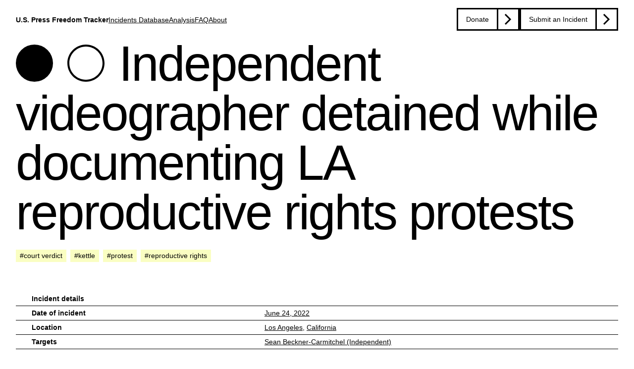

--- FILE ---
content_type: text/html; charset=utf-8
request_url: https://pressfreedomtracker.us/all-incidents/independent-videographer-detained-while-documenting-la-reproductive-rights-protests/
body_size: 7193
content:



<!DOCTYPE html>
<html class="no-js" lang="en">
	<head>
		
		
			<meta charset="utf-8" />
			<meta http-equiv="X-UA-Compatible" content="IE=edge" />
			<title>
				
					Independent videographer detained while documenting LA reproductive rights protests
				
				
					
						- U.S. Press Freedom Tracker
					
				
			</title>
			<meta name="description" content="" />
			<meta name="viewport" content="width=device-width, initial-scale=1" />
			<link rel="icon" type="image/x-icon" href=/static/favicon/favicon.ico />
			<link rel="shortcut icon" type="image/x-icon" href=/static/favicon/favicon.ico />

			
				<link href="/static/bundles/common-2ffc500c2ed7809faf45.css" rel="stylesheet" />
				<script src="/static/bundles/common-0cf3b0811baf40223d60.js" defer></script>
				
			

			
				
					

<meta name="twitter:card" content="summary_large_image">
<meta name="twitter:title" content="Independent videographer detained while documenting LA reproductive rights protests">
<meta name="twitter:description" content="Independent videographer Sean Beckner-Carmitchel was repeatedly shoved and detained in a kettle alongside other journalists while documenting reproductive rights protests …">
<meta name="twitter:image" content="https://media.pressfreedomtracker.us/media/images/ARREST_card_RE1Mf3J.original.png">



<meta property="og:url" content="https://pressfreedomtracker.us/all-incidents/independent-videographer-detained-while-documenting-la-reproductive-rights-protests/">
<meta property="og:title" content="Independent videographer detained while documenting LA reproductive rights protests">
<meta property="og:description" content="Independent videographer Sean Beckner-Carmitchel was repeatedly shoved and detained in a kettle alongside other journalists while documenting reproductive rights protests …">
<meta property="og:site_name" content="U.S. Press Freedom Tracker">

<meta property="og:image" content="https://media.pressfreedomtracker.us/media/images/ARREST_card_RE1Mf3J.original.png">

<meta property="og:image:width" content="1012">
<meta property="og:image:height" content="506">





<meta itemprop="url" content="https://pressfreedomtracker.us/all-incidents/independent-videographer-detained-while-documenting-la-reproductive-rights-protests/">
<meta itemprop="name" content="Independent videographer detained while documenting LA reproductive rights protests">
<meta itemprop="description" content="Independent videographer Sean Beckner-Carmitchel was repeatedly shoved and detained in a kettle alongside other journalists while documenting reproductive rights protests …">
<meta itemprop="image" content="https://media.pressfreedomtracker.us/media/images/ARREST_card_RE1Mf3J.original.png">

<title>Independent videographer detained while documenting LA reproductive rights protests</title>
<meta name="description" content="Independent videographer Sean Beckner-Carmitchel was repeatedly shoved and detained in a kettle alongside other journalists while documenting reproductive rights protests …">



				
				
					
						<meta name="twitter:site" content="@uspresstracker">
					
					
						<meta property="fb:pages" content="122567241698640">
					
				
			
		
	</head>

	<body class="">
		
	
		
<a href="#title" class="skip-link">Skip to content</a>

<header class="header">
	<div class="header__title-wrapper">
		<a class="site-title-link text-link" href="/">
			U.S. Press Freedom Tracker
		</a>
	</div>

	<button class="mobile-nav-toggle" aria-controls="primary-navigation" aria-expanded="false">
		<span class="sr-only">Menu</span>
	</button>

	
	<nav class="top-nav-bar" data-visible="false">
		<ul id="primary-navigation" class="primary-navigation">
			
				<li>
					<a href="/all-incidents/" class="text-link ">
						Incidents Database
						<span>Go to the page &rarr;</span>
					</a>
				</li>
			
				<li>
					<a href="/blog/" class="text-link ">
						Analysis
						<span>Go to the page &rarr;</span>
					</a>
				</li>
			
				<li>
					<a href="/frequently-asked-questions/" class="text-link ">
						FAQ
						<span>Go to the page &rarr;</span>
					</a>
				</li>
			
				<li>
					<a href="/about/" class="text-link ">
						About
						<span>Go to the page &rarr;</span>
					</a>
				</li>
			
		</ul>
		
		<ul id="secondary-navigation" class="secondary-navigation">
			
				<li><a href="https://freedom.press/tracker/donate/" class="btn btn-primary  ">Donate</a></li>
			
				<li><a href="/submit-incident/" class="btn btn-primary  ">Submit an Incident</a></li>
			
		</ul>
	</nav>
</header>

	
	<main>
		
	<h1 class="article-title" id="title">
		
			<span class="category category-arrest" title="Category: Arrest/Criminal Charge"></span>
		
			<span class="category category-assault" title="Category: Assault"></span>
		
		Independent videographer detained while documenting LA reproductive rights protests
	</h1>

	<section class="incident-tags">
		

	
		<ul class="tag-list">
			
				<li><a href="/all-incidents/?tags=court%20verdict" class="btn btn-tag">#court verdict</a></li>
			
				<li><a href="/all-incidents/?tags=kettle" class="btn btn-tag">#kettle</a></li>
			
				<li><a href="/all-incidents/?tags=protest" class="btn btn-tag">#protest</a></li>
			
				<li><a href="/all-incidents/?tags=reproductive%20rights" class="btn btn-tag">#reproductive rights</a></li>
			
		</ul>
	


		
	</section>

	<article class="article-content">
		<!-- Details table-->
		<section class="details-table">
	<h3 class="heading-table" id="incident-details-title">Incident details</h3>
	<button class="disclose-summary details-toggle-btn" aria-expanded="true" aria-controls="incident-details" id="details-toggle-btn">
		Show More
	</button>
	<div class="details-table__container" id="incident-details" data-visible="true">
		

<dl class="details-table__incident-details" aria-labelledby="incident-details-title">
	

	<div class="details-table__row">
		<dt class="details-table__label details-table__label--bold">
			Date of incident
		</dt>
		<dd class="details-table__value">
			<a href="/all-incidents/?date_lower=2022-06-24&date_upper=2022-06-24" class="text-link">
				
					June 24, 2022
				
			</a>
		</dd>
	</div>

	
	<div class="details-table__row">
		<dt class="details-table__label details-table__label--bold">
			Location
		</dt>
		<dd class="details-table__value">
			
				<a href="/all-incidents/?city=Los Angeles" class="text-link">
					Los Angeles</a>,
			
			
				<a href="/all-incidents/?state=8" class="text-link">California</a>
			
		</dd>
	</div>
	

	
		<div class="details-table__row">
			<dt class="details-table__label details-table__label--bold">Targets</dt>
			<dd class="details-table__value">
				
					<a class="text-link" href="/all-incidents/?targeted_journalists=Sean Beckner-Carmitchel">Sean Beckner-Carmitchel (Independent)</a>
				
			</dd>
		</div>
	

	

	

	
</dl>


		
			
<dl class="details-table__category-fields" aria-labelledby="incident-details-title">
	<h3 class="heading-table category category-arrest" id="arrest-criminal-charge-details-title">
		<a class="text-link text-link--card" href="/arrest-criminal-charge/">
			Arrest/Criminal Charge
		</a>
	</h3>

	
		
		<div class="details-table__row">
			<dt class="details-table__label">
				Arrest status
			</dt>
			<dd class="details-table__value">
				
<a href="/all-incidents/?categories=Arrest/Criminal%20Charge&arrest_status=DETAINED_NO_PROCESSING" class="text-link">
	Detained and released without being processed
</a>

			</dd>
		</div>
		
	
		
		<div class="details-table__row">
			<dt class="details-table__label">
				Arresting authority
			</dt>
			<dd class="details-table__value">
				<a href="/all-incidents/?arresting_authority=Los Angeles Police Department" class="text-link">Los Angeles Police Department</a>
			</dd>
		</div>
		
	
		
	
		
	
		
	
		
		<div class="details-table__row">
			<dt class="details-table__label">
				Unnecessary use of force?
			</dt>
			<dd class="details-table__value">
				
<a href="/all-incidents/?categories=&unnecessary_use_of_force=0" class="text-link">
	No
</a>

			</dd>
		</div>
		
	
</dl>

		
			
<dl class="details-table__category-fields" aria-labelledby="incident-details-title">
	<h3 class="heading-table category category-assault" id="assault-details-title">
		<a class="text-link text-link--card" href="/assault/">
			Assault
		</a>
	</h3>

	
		
		<div class="details-table__row">
			<dt class="details-table__label">
				Assailant
			</dt>
			<dd class="details-table__value">
				
<a href="/all-incidents/?categories=Assault&assailant=LAW_ENFORCEMENT" class="text-link">
	Law enforcement
</a>

			</dd>
		</div>
		
	
		
		<div class="details-table__row">
			<dt class="details-table__label">
				Was the journalist targeted?
			</dt>
			<dd class="details-table__value">
				
<a href="/all-incidents/?categories=Assault&was_journalist_targeted=JUST_TRUE" class="text-link">
	Yes
</a>

			</dd>
		</div>
		
	
</dl>

		
	</div>
</section>



		

		<section class="article-content__inner">
			




			

			

<div class="incident">
	<a class="incident-update__link text-link" href="#incident-original" id="incident-original">
		June 24, 2022
	</a>
	
		<div class="article-content__block rich-text"><p data-block-key="c65ml">Independent videographer Sean Beckner-Carmitchel was repeatedly shoved and detained in a kettle alongside other journalists while documenting reproductive rights protests in Los Angeles, California, on June 24, 2022.</p><p data-block-key="5ffhl">Protests broke out across the country following the U.S. Supreme Court’s <a href="https://www.nytimes.com/interactive/2022/06/24/us/politics/supreme-court-dobbs-jackson-analysis-roe-wade.html">controversial ruling</a> overturning Roe v. Wade that morning, which established that the right to abortion is guaranteed under the right to privacy.</p><p data-block-key="afh82">The first protests in LA began outside a federal courthouse around noon, the Los Angeles Times <a href="https://www.latimes.com/california/story/2022-06-24/protests-southern-california-roe-abortion">reported</a>, and continued into the night. The U.S. Press Freedom Tracker has documented the <a href="https://pressfreedomtracker.us/all-incidents/?categories=10&amp;search=&amp;date_lower=2022-06-24&amp;date_upper=2022-06-24&amp;city=Los+Angeles&amp;state=&amp;targeted_journalists=&amp;targeted_institutions=&amp;tags=reproductive+rights&amp;case_number=&amp;case_statuses=&amp;case_type=&amp;release_date_lower=&amp;release_date_upper=&amp;arrest_status=&amp;status_of_charges=&amp;charges=&amp;detention_date_lower=&amp;detention_date_upper=&amp;assailant=&amp;border_point=&amp;target_nationality=&amp;target_us_citizenship_status=&amp;politicians_or_public_figures_involved=&amp;equipment_broken=&amp;actor=&amp;status_of_seized_equipment=&amp;equipment_seized=&amp;workers_whose_communications_were_obtained=&amp;status_of_prior_restraint=&amp;subpoena_type=&amp;subpoena_statuses=&amp;detention_status=&amp;third_party_in_possession_of_communications=&amp;third_party_business=&amp;legal_order_type=">assaults of at least eight journalists</a> in the city that night.</p><p data-block-key="3b6tk">Beckner-Carmitchel told the U.S. Press Freedom Tracker he arrived at Pershing Square in downtown LA at around 2 p.m., and that the first hours of the protest were energetic but not destructive.</p><p data-block-key="9geql">After a group of protesters were able to block the highway, disrupting traffic, Beckner-Carmitchel said the atmosphere shifted and the Los Angeles Police Department officers became more aggressive with the demonstrators and press. He told the Tracker that he was shoved by officers multiple times that evening, and that at one point an officer shoved a protester who then fell into him.</p><p data-block-key="a5llc">Shortly after 9 p.m., Beckner-Carmitchel <a href="https://twitter.com/ACatWithNews/status/1540546198053957632">posted on Twitter</a> that police had detained him alongside protesters and other journalists using a technique known as kettling, in which police box in a crowd before typically conducting mass arrests.</p></div>
	
		<div class="article-content__block "><div class="tweet-embed">
    <div>
    <blockquote class="twitter-tweet"><p lang="en" dir="ltr">Kettled. One member of press currently detained. Lots of violence.</p>&mdash; Sean Beckner-Carmitchel (@ACatWithNews) <a href="https://twitter.com/ACatWithNews/status/1540546198053957632?ref_src=twsrc%5Etfw">June 25, 2022</a></blockquote>
<script async src="https://platform.twitter.com/widgets.js" charset="utf-8"></script>

</div>

</div>
</div>
	
		<div class="article-content__block rich-text"><p data-block-key="c65ml">The Tracker has documented all of the journalists detained in the kettle that night <a href="https://pressfreedomtracker.us/all-incidents/?search=&amp;date_lower=2022-06-24&amp;date_upper=2022-06-24&amp;city=Los+Angeles&amp;state=&amp;targeted_journalists=&amp;targeted_institutions=&amp;tags=kettle&amp;case_number=&amp;case_statuses=&amp;case_type=&amp;release_date_lower=&amp;release_date_upper=&amp;arrest_status=&amp;status_of_charges=&amp;charges=&amp;detention_date_lower=&amp;detention_date_upper=&amp;assailant=&amp;border_point=&amp;target_nationality=&amp;target_us_citizenship_status=&amp;politicians_or_public_figures_involved=&amp;equipment_broken=&amp;actor=&amp;status_of_seized_equipment=&amp;equipment_seized=&amp;workers_whose_communications_were_obtained=&amp;status_of_prior_restraint=&amp;subpoena_type=&amp;subpoena_statuses=&amp;detention_status=&amp;third_party_in_possession_of_communications=&amp;third_party_business=&amp;legal_order_type=">here</a>.</p><p data-block-key="daa6k">Beckner-Carmitchel told the Tracker he was released at exactly 9:30 p.m., and that he believed they were detained for 30 to 45 minutes.</p><p data-block-key="ad0un">“A lot of what I saw was a flagrant violation of the spirit of [Senate Bill 98], if not the letter of the law,” Beckner-Carmitchel said.</p><p data-block-key="fnm0g">In October 2021, California Gov. Gavin Newsom signed SB 98, which was written in order to ensure the rights of journalists while covering protests or other civic actions,<a href="https://spectrumnews1.com/ca/la-west/politics/2021/10/10/gov--newsom-signs-bill-to-ensure-press-freedom-in-california"> according to Spectrum News 1</a>. The law states that “law enforcement shall not intentionally assault, interfere with, or obstruct journalists” and explicitly exempts members of the press from dispersal orders.</p><p data-block-key="b4988">LAPD did not respond to a request for comment as of press time.</p><p data-block-key="100f2">Find press freedom violations documented by the U.S. Press Freedom Tracker at reproductive rights demonstrations across the U.S. <a href="https://pressfreedomtracker.us/all-incidents/?search=&amp;date_lower=&amp;date_upper=&amp;city=&amp;state=&amp;targeted_journalists=&amp;targeted_institutions=&amp;tags=reproductive+rights&amp;case_number=&amp;case_statuses=&amp;case_type=&amp;release_date_lower=&amp;release_date_upper=&amp;arrest_status=&amp;status_of_charges=&amp;charges=&amp;detention_date_lower=&amp;detention_date_upper=&amp;assailant=&amp;border_point=&amp;target_nationality=&amp;target_us_citizenship_status=&amp;politicians_or_public_figures_involved=&amp;equipment_broken=&amp;actor=&amp;status_of_seized_equipment=&amp;equipment_seized=&amp;workers_whose_communications_were_obtained=&amp;status_of_prior_restraint=&amp;subpoena_type=&amp;subpoena_statuses=&amp;detention_status=&amp;third_party_in_possession_of_communications=&amp;third_party_business=&amp;legal_order_type=">here</a>.</p><p data-block-key="lpic"><i>Editor’s Note: This article has been updated to include comment from Sean Beckner-Carmitchel.</i></p></div>
	
</div>


			
				
					
<div class="rich-text incident-cta">
	<p data-block-key="um1hm">The <a href="https://pressfreedomtracker.us/">U.S. Press Freedom Tracker</a> catalogs press freedom violations in the United States. Email tips to <a href="/cdn-cgi/l/email-protection" class="__cf_email__" data-cfemail="34405d444774444651474752465151505b59404655575f51461a4147">[email&#160;protected]</a>.</p>
</div>

				
			
		</section>
	</article>
	<section class="article-meta">
		<!-- Source table (TODO): Only the template styling has been implemented. Backend feature to be implemented -->
		

		<!-- Incidents from same event(TODO): Only the template styling has been implemented. Backend feature to be implemented-->
		
	</section>

	

<section class="related-incidents">
	<div class="related-incidents__inner">
	
		
			<h2>Related Incidents</h2>
			<ul class="related-incidents__container">
				
					<li class="related-incidents__item">
						

	<article class="incident-card incident-card-small">
		<div class="incident-card--inner">
			
				<div class="incident-card__image-wrapper incident-card__image-wrapper--preview">
					
					<img
						class="card-image card-image-small"
						alt="Cabassa detainment"
						src="https://media.pressfreedomtracker.us/media/images/Cabassa.2e16d0ba.fill-665x440.png"
					>
					
				</div>
			

			<h3 class="card-title card-title-small">
				<a class="text-link text-link--card"   href="/all-incidents/journalist-detained-in-kettle-while-documenting-reproductive-rights-protests-in-la/">
					Journalist detained in kettle while documenting reproductive rights protests in LA
				</a>
			</h3>

			

			

			

			<ol class="incident-card__categories">
				
					
						<li>
							<a class="text-link category category-arrest" href="/arrest-criminal-charge/">Arrest/Criminal Charge</a>
						</li>
					
				
			</ol>

			<dl class="database-card-table__incident-details">
				

				<div class="database-card-table__row table-big">
					<dt class="database-card-table__label database-card-table__label--bold">
						Date of incident
					</dt>
					<dd class="database-card-table__value">
						<time datetime="2022-06-24">
							June 24, 2022
						</time>
					</dd>
				</div>
				
					<div class="database-card-table__row table-big">
						<dt class="database-card-table__label database-card-table__label--bold">Location</dt>
						<dd class="database-card-table__value">
							Los Angeles, 
							California
						</dd>
					</div>
				
				
					<div class="database-card-table__row table-big">
						<dt class="database-card-table__label database-card-table__label--bold">Targets</dt>

						<dd class="database-card-table__value">
							Anthony Cabassa (El American)
						</dd>
					</div>
				
			</dl>
			

	
		<ul class="tag-list">
			
				<li><a href="/all-incidents/?tags=court%20verdict" class="btn btn-tag">#court verdict</a></li>
			
				<li><a href="/all-incidents/?tags=kettle" class="btn btn-tag">#kettle</a></li>
			
				<li><a href="/all-incidents/?tags=protest" class="btn btn-tag">#protest</a></li>
			
				<li><a href="/all-incidents/?tags=reproductive%20rights" class="btn btn-tag">#reproductive rights</a></li>
			
		</ul>
	


		</div>
	</article>


					</li>
				
					<li class="related-incidents__item">
						

	<article class="incident-card incident-card-small">
		<div class="incident-card--inner">
			

			<h3 class="card-title card-title-small">
				<a class="text-link text-link--card"   href="/all-incidents/independent-videographer-assaulted-detained-while-covering-reproductive-rights-protests-in-la/">
					Videographer assaulted, detained while covering reproductive rights protests in LA
				</a>
			</h3>

			

			

			
				<p>
					
				</p>
			

			<ol class="incident-card__categories">
				
					
						<li>
							<a class="text-link category category-arrest" href="/arrest-criminal-charge/">Arrest/Criminal Charge</a>
						</li>
					
				
					
						<li>
							<a class="text-link category category-assault" href="/assault/">Assault</a>
						</li>
					
				
			</ol>

			<dl class="database-card-table__incident-details">
				

				<div class="database-card-table__row table-big">
					<dt class="database-card-table__label database-card-table__label--bold">
						Date of incident
					</dt>
					<dd class="database-card-table__value">
						<time datetime="2022-06-24">
							June 24, 2022
						</time>
					</dd>
				</div>
				
					<div class="database-card-table__row table-big">
						<dt class="database-card-table__label database-card-table__label--bold">Location</dt>
						<dd class="database-card-table__value">
							Los Angeles, 
							California
						</dd>
					</div>
				
				
					<div class="database-card-table__row table-big">
						<dt class="database-card-table__label database-card-table__label--bold">Targets</dt>

						<dd class="database-card-table__value">
							Vishal Singh (Independent)
						</dd>
					</div>
				
			</dl>
			

	
		<ul class="tag-list">
			
				<li><a href="/all-incidents/?tags=court%20verdict" class="btn btn-tag">#court verdict</a></li>
			
				<li><a href="/all-incidents/?tags=kettle" class="btn btn-tag">#kettle</a></li>
			
				<li><a href="/all-incidents/?tags=protest" class="btn btn-tag">#protest</a></li>
			
				<li><a href="/all-incidents/?tags=reproductive%20rights" class="btn btn-tag">#reproductive rights</a></li>
			
		</ul>
	


		</div>
	</article>


					</li>
				
					<li class="related-incidents__item">
						

	<article class="incident-card incident-card-small">
		<div class="incident-card--inner">
			
				<div class="incident-card__image-wrapper incident-card__image-wrapper--preview">
					
					<img
						class="card-image card-image-small"
						alt="Lacoste detainment"
						src="https://media.pressfreedomtracker.us/media/images/C1DA1B45-B8FF-47A3-809B-CAE326175E.2e16d0ba.fill-665x440.jpg"
					>
					
				</div>
			

			<h3 class="card-title card-title-small">
				<a class="text-link text-link--card"   href="/all-incidents/photojournalist-detained-while-documenting-la-reproductive-rights-protest/">
					Photojournalist detained while documenting LA reproductive rights protest
				</a>
			</h3>

			

			

			

			<ol class="incident-card__categories">
				
					
						<li>
							<a class="text-link category category-arrest" href="/arrest-criminal-charge/">Arrest/Criminal Charge</a>
						</li>
					
				
			</ol>

			<dl class="database-card-table__incident-details">
				

				<div class="database-card-table__row table-big">
					<dt class="database-card-table__label database-card-table__label--bold">
						Date of incident
					</dt>
					<dd class="database-card-table__value">
						<time datetime="2022-06-24">
							June 24, 2022
						</time>
					</dd>
				</div>
				
					<div class="database-card-table__row table-big">
						<dt class="database-card-table__label database-card-table__label--bold">Location</dt>
						<dd class="database-card-table__value">
							Los Angeles, 
							California
						</dd>
					</div>
				
				
					<div class="database-card-table__row table-big">
						<dt class="database-card-table__label database-card-table__label--bold">Targets</dt>

						<dd class="database-card-table__value">
							Julianna Lacoste (Freelance)
						</dd>
					</div>
				
			</dl>
			

	
		<ul class="tag-list">
			
				<li><a href="/all-incidents/?tags=court%20verdict" class="btn btn-tag">#court verdict</a></li>
			
				<li><a href="/all-incidents/?tags=kettle" class="btn btn-tag">#kettle</a></li>
			
				<li><a href="/all-incidents/?tags=protest" class="btn btn-tag">#protest</a></li>
			
				<li><a href="/all-incidents/?tags=reproductive%20rights" class="btn btn-tag">#reproductive rights</a></li>
			
		</ul>
	


		</div>
	</article>


					</li>
				
					<li class="related-incidents__item">
						

	<article class="incident-card incident-card-small">
		<div class="incident-card--inner">
			

			<h3 class="card-title card-title-small">
				<a class="text-link text-link--card"   href="/all-incidents/cinematographer-detained-while-documenting-la-reproductive-rights-protest/">
					Cinematographer detained while documenting LA reproductive rights protest
				</a>
			</h3>

			

			

			
				<p>
					
				</p>
			

			<ol class="incident-card__categories">
				
					
						<li>
							<a class="text-link category category-arrest" href="/arrest-criminal-charge/">Arrest/Criminal Charge</a>
						</li>
					
				
					
						<li>
							<a class="text-link category category-assault" href="/assault/">Assault</a>
						</li>
					
				
			</ol>

			<dl class="database-card-table__incident-details">
				

				<div class="database-card-table__row table-big">
					<dt class="database-card-table__label database-card-table__label--bold">
						Date of incident
					</dt>
					<dd class="database-card-table__value">
						<time datetime="2022-06-24">
							June 24, 2022
						</time>
					</dd>
				</div>
				
					<div class="database-card-table__row table-big">
						<dt class="database-card-table__label database-card-table__label--bold">Location</dt>
						<dd class="database-card-table__value">
							Los Angeles, 
							California
						</dd>
					</div>
				
				
					<div class="database-card-table__row table-big">
						<dt class="database-card-table__label database-card-table__label--bold">Targets</dt>

						<dd class="database-card-table__value">
							Jean (Independent)
						</dd>
					</div>
				
			</dl>
			

	
		<ul class="tag-list">
			
				<li><a href="/all-incidents/?tags=court%20verdict" class="btn btn-tag">#court verdict</a></li>
			
				<li><a href="/all-incidents/?tags=kettle" class="btn btn-tag">#kettle</a></li>
			
				<li><a href="/all-incidents/?tags=protest" class="btn btn-tag">#protest</a></li>
			
				<li><a href="/all-incidents/?tags=reproductive%20rights" class="btn btn-tag">#reproductive rights</a></li>
			
		</ul>
	


		</div>
	</article>


					</li>
				
			</ul>
		
	
	</div>

	
		
			<div class="related-incidents__actions">
				<a href="/all-incidents/" class="btn btn-primary">Go to Incidents Database</a>
			</div>
		
	
</section>


	</main>
	<footer>
	


	<section class="citation">
		<div class="citation--inner">
			<div class="citation-content">
				
					
						<h2 class="paragraph-subtitle">Planning to cite the Tracker?</h2>
					
				
					
						<div class="rich-text citation-body"><p data-block-key="e38y9">Using U.S. Press Freedom Tracker incidents or number counts in an article or paper? We’re happy to answer questions about methodology and guide you through the database so you get the most accurate information for your needs. Email: <a href="/cdn-cgi/l/email-protection#573a32333e361727253224243125323233383a232536343c3225792224"><span class="__cf_email__" data-cfemail="aec3cbcac7cfeededccbddddc8dccbcbcac1c3dadccfcdc5cbdc80dbdd">[email&#160;protected]</span></a></p></div>
					
				
				
					<div class="citation-link">
						<a href="/contact/" class="btn btn-primary">Contact us</a>
					</div>
				
			</div>
		</div>
	</section>


	
	
		<section class="emails-signup">
			<div class="emails-signup--inner">
				<div class="emails-signup-content"  id="mc-mailing-list-signup">
					<h2 class="paragraph-subtitle">Sign up to receive emails from the U.S. Press Freedom Tracker</h2>
					<form action="/subscribe_for_site/" method="post" id="mc-embedded-subscribe-form" name="mc-embedded-subscribe-form" class="validate emails-signup__form" target="_blank" data-csrf-endpoint="/csrf/">
						<input type="hidden" name="csrfmiddlewaretoken" value="Ho8dXMeHJTvJ8OQ7isw7EIktwsk4WCjFQ3ka8ngtUSA4oCEfGusDUv4VxL9KxRpT">
						<p
							id="mce-error-response"
							role="status"
							class="compact-form__error"
							style="display:none"
						>
						</p>
						
							<div class="emails-signup__input-container">
								<label for="mce-MMERGE6" class="sr-only">Full Name</label>
								<input
									type="text"
									value=""
									name="full_name"
									class="emails-signup__input text-field--single"
									id="mce-MMERGE6"
									placeholder="Your name"
								>
							</div>
						
						<div class="emails-signup__input-container">
							
								<label
									for="mce-EMAIL"
									class="sr-only"
								>
									Email address
								</label>
							

							<input
								type="email"
								class="emails-signup__input text-field--single"
								id="mce-EMAIL"
								placeholder="Your email address"
								name="email"
							/>
						</div>
						<div class="emails-signup__submit-btn">
							<button type="submit" name="subscribe" id="mc-embedded-subscribe" class="btn btn-secondary">Sign up</button>
						</div>
					</form>
				</div>
				<p id="mc-subscribe-thanks" style="display:none">
					Thanks for subscribing to Freedom of the Press Foundation's mailing list. We'll send you opportunities to take action on combating government secrecy, protesting mass surveillance, and protecting reporter's rights.
				</p>
			</div>
		</section>
	


	


	<section class="footer-info">
		<div class="footer-info--inner">
			<div class="footer-info__body">
				<p data-block-key="3us5g"><span class="caps">U.S.</span> Press Freedom Tracker is led by the <a href="https://freedom.press/">Freedom of the Press Foundation (<span class="caps">FPF</span>)</a>. The Tracker is an <a href="https://pressfreedomtracker.us/blog/us-press-freedom-tracker-now-open-source-software/">open source</a> database with a downloadable <a href="https://pressfreedomtracker.us/data/"><span class="caps">API</span></a>. All other original content is licensed under a <a href="https://creativecommons.org/licenses/by/4.0/">Creative Commons 4.0 Attribution International</a>&nbsp;License.</p>
			</div>

			<nav class="footer-info__nav" aria-label="Footer links">
				<ul class="footer-info__nav-list">
					
					<li class="footer-info__nav-item ">
						<a class="footer-info__nav-link" href="/about/">
							About
						</a>
					</li>
					
					<li class="footer-info__nav-item ">
						<a class="footer-info__nav-link" href="/data/">
							Data Export/API
						</a>
					</li>
					
					<li class="footer-info__nav-item ">
						<a class="footer-info__nav-link" href="/privacy-policy/">
							Privacy Policy
						</a>
					</li>
					
					<li class="footer-info__nav-item ">
						<a class="footer-info__nav-link" href="/contact/">
							Contact
						</a>
					</li>
					
					<li class="footer-info__nav-item ">
						<a class="footer-info__nav-link" href="/frequently-asked-questions/">
							FAQ
						</a>
					</li>
					
				</ul>
				<ul class="footer-info__nav-list">
					<li class="footer-info__nav-item">
						<a
							class="footer-info__nav-link"
							href="https://bsky.app/profile/pressfreedomtracker.us"
							aria-label="U.S. Press Freedom Tracker on Bluesky"
						>
							<svg xmlns="http://www.w3.org/2000/svg" fill="white" width="24" height="24" viewBox="0 0 512 512"><!--!Font Awesome Free 6.7.2 by @fontawesome - https://fontawesome.com License - https://fontawesome.com/license/free Copyright 2025 Fonticons, Inc.--><path d="M111.8 62.2C170.2 105.9 233 194.7 256 242.4c23-47.6 85.8-136.4 144.2-180.2c42.1-31.6 110.3-56 110.3 21.8c0 15.5-8.9 130.5-14.1 149.2C478.2 298 412 314.6 353.1 304.5c102.9 17.5 129.1 75.5 72.5 133.5c-107.4 110.2-154.3-27.6-166.3-62.9l0 0c-1.7-4.9-2.6-7.8-3.3-7.8s-1.6 3-3.3 7.8l0 0c-12 35.3-59 173.1-166.3 62.9c-56.5-58-30.4-116 72.5-133.5C100 314.6 33.8 298 15.7 233.1C10.4 214.4 1.5 99.4 1.5 83.9c0-77.8 68.2-53.4 110.3-21.8z"/></svg>
						</a>
					</li>
					<li class="footer-info__nav-item">
						<a
							class="footer-info__nav-link"
							href="https://x.com/uspresstracker"
							aria-label="U.S. Press Freedom Tracker on X"
						>
							<svg xmlns="http://www.w3.org/2000/svg" fill="white" width="24" height="24" viewBox="0 0 512 512"><!--!Font Awesome Free 6.7.2 by @fontawesome - https://fontawesome.com License - https://fontawesome.com/license/free Copyright 2025 Fonticons, Inc.--><path d="M389.2 48h70.6L305.6 224.2 487 464H345L233.7 318.6 106.5 464H35.8L200.7 275.5 26.8 48H172.4L272.9 180.9 389.2 48zM364.4 421.8h39.1L151.1 88h-42L364.4 421.8z"/></svg>
						</a>
					</li>
					<li class="footer-info__nav-item">
						<a
							class="footer-info__nav-link"
							href="https://instagram.com/uspresstracker"
							aria-label="U.S. Press Freedom Tracker on Instagram"
						>
							<svg xmlns="http://www.w3.org/2000/svg" fill="white" width="24" height="24" viewBox="0 0 448 512"><!--!Font Awesome Free 6.7.2 by @fontawesome - https://fontawesome.com License - https://fontawesome.com/license/free Copyright 2025 Fonticons, Inc.--><path d="M224.1 141c-63.6 0-114.9 51.3-114.9 114.9s51.3 114.9 114.9 114.9S339 319.5 339 255.9 287.7 141 224.1 141zm0 189.6c-41.1 0-74.7-33.5-74.7-74.7s33.5-74.7 74.7-74.7 74.7 33.5 74.7 74.7-33.6 74.7-74.7 74.7zm146.4-194.3c0 14.9-12 26.8-26.8 26.8-14.9 0-26.8-12-26.8-26.8s12-26.8 26.8-26.8 26.8 12 26.8 26.8zm76.1 27.2c-1.7-35.9-9.9-67.7-36.2-93.9-26.2-26.2-58-34.4-93.9-36.2-37-2.1-147.9-2.1-184.9 0-35.8 1.7-67.6 9.9-93.9 36.1s-34.4 58-36.2 93.9c-2.1 37-2.1 147.9 0 184.9 1.7 35.9 9.9 67.7 36.2 93.9s58 34.4 93.9 36.2c37 2.1 147.9 2.1 184.9 0 35.9-1.7 67.7-9.9 93.9-36.2 26.2-26.2 34.4-58 36.2-93.9 2.1-37 2.1-147.8 0-184.8zM398.8 388c-7.8 19.6-22.9 34.7-42.6 42.6-29.5 11.7-99.5 9-132.1 9s-102.7 2.6-132.1-9c-19.6-7.8-34.7-22.9-42.6-42.6-11.7-29.5-9-99.5-9-132.1s-2.6-102.7 9-132.1c7.8-19.6 22.9-34.7 42.6-42.6 29.5-11.7 99.5-9 132.1-9s102.7-2.6 132.1 9c19.6 7.8 34.7 22.9 42.6 42.6 11.7 29.5 9 99.5 9 132.1s2.7 102.7-9 132.1z"/></svg>
						</a>
					</li>
				</ul>
			</nav>
		</div>
	</section>


</footer>

	
		<script data-cfasync="false" src="/cdn-cgi/scripts/5c5dd728/cloudflare-static/email-decode.min.js"></script><script type="text/javascript" src="/static/js/piwik.js"></script>
		<noscript><p><img src="https://analytics.freedom.press/piwik.php?idsite=5" style="border:0;" alt="" /></p></noscript>
	

	</body>
</html>
